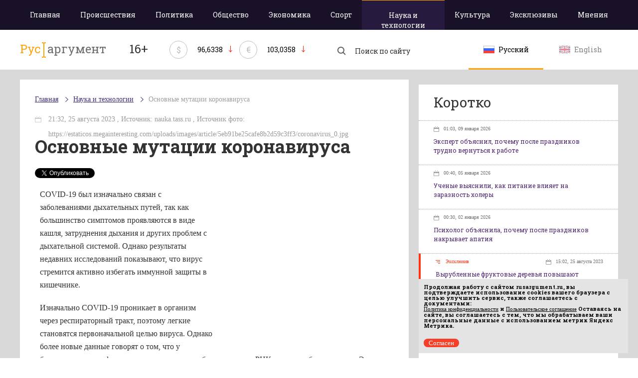

--- FILE ---
content_type: text/html; charset=utf-8
request_url: https://rusargument.ru/106510_osnovnye_mutacii_koronavirusa_newsrusargument
body_size: 8508
content:
<!DOCTYPE html>
<html>
<head>
    <title> Основные мутации коронавируса </title>
	    <meta charset="utf-8">
	<link rel="shortcut icon" href="/favicon_16x16.ico" sizes="16x16" type="image/x-icon" />
	<link rel="shortcut icon" href="/favicon_32x32.png" sizes="32x32" type="image/x-icon" />
	<meta id="viewport" name="viewport" content="width=device-width,initial-scale=1.0,maximum-scale=1" />
	<meta name="yandex-verification" content="4903f00ec97c54eb" />
			<meta property="og:title" content="Основные мутации коронавируса" />
			    <link href='https://fonts.googleapis.com/css?family=Roboto+Slab:700,400&subset=latin,cyrillic' rel='stylesheet' type='text/css'>
    <!-- Latest compiled and minified CSS -->
    <link rel="stylesheet" href="/data/css/base-style.css?v=3">
    <!-- Optional theme -->
    <link rel="stylesheet" href="/data/css/style.css?v=8" type="text/css" />
	<link rel="stylesheet" href="/data/css/media.css?v=9" type="text/css" />
    <!--[if IE 7]> <link rel="stylesheet" href="/data/css/IE7.css" type="text/css" /> <![endif]-->
    <!--[if IE 8]> <link rel="stylesheet" href="/data/css/IE8.css" type="text/css" /> <![endif]-->
    <!--[if IE 9]> <link rel="stylesheet" href="/data/css/IE9.css" type="text/css" /> <![endif]-->
    <script type="text/javascript" src="https://cdnjs.cloudflare.com/ajax/libs/html5shiv/3.7.3/html5shiv.js"></script>
    <!-- Include all compiled plugins (below), or include individual files as needed -->
    <script src="https://ajax.googleapis.com/ajax/libs/jquery/2.1.1/jquery.min.js"></script>
	
    <script src="/data/js/main.js?v=2"></script>
	
	<!-- 4789df009af47a12 -->
	<script type="text/javascript">(window.Image ? (new Image()) : document.createElement('img')).src = location.protocol + '//vk.com/rtrg?r=qlh5YfsPtHMQh5eAGiYo*LnKWzEnclHroo7JeQYTHzqxfwrPbNdG5slWELnsPEq0eYcirCHiRtp*fZGPcTiN2*HbrI2CVyn/6Ec/Duty*PYHFZhFb33fwd9TX2XfQ1MrJezMD4HI43AbNsAd5gF8oXdoFRZeaCV7*lj57guAHnM-&pixel_id=1000055094';</script>
	<script charset="UTF-8" src="//cdn.sendpulse.com/js/push/891563de42a128025c8c45fa41960d87_1.js" async></script>
</head>
<body>
<div class="all-content">
    <header>
        <div class="violet-wrap">
            <div class="header-wrap">
				<nav>
											<a class="adaptive-menu"><span>Меню</span></a>
						<ul>
							<li ><a href="/">Главная</a></li>
																						<li  class=""><a href="/accident">Происшествия</a>
								</li>
															<li  class=""><a href="/politics">Политика</a>
								</li>
															<li  class=""><a href="/society">Общество</a>
								</li>
															<li  class=""><a href="/economy">Экономика</a>
								</li>
															<li  class=""><a href="/sport">Спорт</a>
								</li>
															<li  class="active-menu "><a href="/science">Наука и технологии</a>
								</li>
															<li  class=""><a href="/culture">Культура</a>
								</li>
																					<li class=""><a href="/exclusives">Эксклюзивы</a>
							<li class=""><a href="/opinion">Мнения</a>
						</ul>
									</nav>
            </div>
        </div>
        <div class="header-wrap heading">
            <a href="/" class="logo">
				                <p>Рус</p><img src="/data/img/razd.png">аргумент
				            </a>
			<p class="smy">16+</p>
						            <div class="currency-rate">
                <span class="currency-rate-sign">$</span>
                <span class="currency-rate-number">96,6338</span>
                <span class="currency-rate-arrow-down"></span>
            </div>
						            <div class="currency-rate">
                <span class="currency-rate-sign">€</span>
                <span class="currency-rate-number">103,0358</span>
                <span class="currency-rate-arrow-down"></span>
            </div>
						            <form class="search" method="get" action="https://yandex.ru/yandsearch">
				<input type="hidden" name="site" value="https://rusargument.ru" />
                <input type="hidden" name="numdoc" value="10" />
                <input type="hidden" name="lr" value="42" />
                <input type="hidden" name="mime" value="all" />
                <button type="submit" class="search-btn"></button>
                <input name="text" type="search" placeholder="Поиск по сайту">
            </form>
            <div class="lang">
				<a href="/" class="btn-lang active">
					<img src="/data/img/rus.png" alt="">
					<span>Русский</span>
				</a>
				<a href="/en" class="btn-lang ">
					<img src="/data/img/en.png" alt="">
					<span>English</span>
				</a>
            </div>
			
        </div>
    </header>
	    <div class="content">
        <div class="content-wrap page-new-weight">
            <div class="left-col">
								<div class="article-wrap">
														<ul class="breadcrumb">
						<li><a href="/">Главная</a></li>
												<li><a href="/science">Наука и технологии</a></li>
												<li><a href="/106510_osnovnye_mutacii_koronavirusa_newsrusargument">Основные мутации коронавируса</a></li>
											</ul>
					

                <div class="header-article">
                    <time>							21:32, 25 августа 2023
																							, Источник: nauka.tass.ru										, Источник фото: https://estaticos.megainteresting.com/uploads/images/article/5eb91be25cafe8b2d59c3ff3/coronavirus_0.jpg</time>
					                    <h1>Основные мутации коронавируса</h1>
					<div style="display:inline;">
						<!-- Put this script tag to the <head> of your page -->
						<script type="text/javascript" src="//vk.com/js/api/openapi.js?116"></script>

						<script type="text/javascript">
						  VK.init({ apiId: 4942454, onlyWidgets: true });
						</script>

						<!-- Put this div tag to the place, where the Like block will be -->
						<div id="vk_like" style="display: inline-block;vertical-align: top;"></div>
						<script type="text/javascript">
						VK.Widgets.Like("vk_like", { type: "button" });
						</script>
						
						
						<a href="https://twitter.com/share" class="twitter-share-button" data-lang="ru">Твитнуть</a>
						<script>!function(d,s,id){ var js,fjs=d.getElementsByTagName(s)[0],p=/^http:/.test(d.location)?'http':'https';if(!d.getElementById(id)){ js=d.createElement(s);js.id=id;js.src=p+'://platform.twitter.com/widgets.js';fjs.parentNode.insertBefore(js,fjs); } } (document, 'script', 'twitter-wjs');</script>
						
						<div style="width:130px;display: inline-block;vertical-align: top;margin-left:45px;">
							<div id="fb-root"></div>
							<script>(function(d, s, id) { 
							  var js, fjs = d.getElementsByTagName(s)[0];
							  if (d.getElementById(id)) return;
							  js = d.createElement(s); js.id = id;
							  js.src = "//connect.facebook.net/ru_RU/sdk.js#xfbml=1&version=v2.3";
							  fjs.parentNode.insertBefore(js, fjs);
							 }(document, 'script', 'facebook-jssdk'));</script>
							<div class="fb-like" data-layout="button_count" data-action="like" data-show-faces="false" data-share="false"></div>
						</div>
						
						<a data-pocket-label="pocket" data-pocket-count="horizontal" class="pocket-btn" data-lang="ru"></a>
						<script type="text/javascript">!function(d,i){ if(!d.getElementById(i)){ var j=d.createElement("script");j.id=i;j.src="https://widgets.getpocket.com/v1/j/btn.js?v=1";var w=d.getElementById(i);d.body.appendChild(j); } }(document,"pocket-btn-js");</script>
					</div>
                </div>
                <div class="text-article">
										<div style="float:right;width:340px;margin:0 0 10px 10px">
												<div style="margin-top:5px; height: 300px;">
							<!-- Yandex.RTB -->
							<script>window.yaContextCb=window.yaContextCb||[]</script>
							<script src="https://yandex.ru/ads/system/context.js" async></script>
							
							<!-- Yandex.RTB R-A-151817-4 -->
							<div id="yandex_rtb_R-A-151817-4"></div>
							<script>window.yaContextCb.push(()=>{
							  Ya.Context.AdvManager.render({
								renderTo: 'yandex_rtb_R-A-151817-4',
								blockId: 'R-A-151817-4'
							  })
							})</script>
						</div>
						
					</div>
					                    <p><p>COVID-19 был изначально связан с заболеваниями дыхательных путей, так как большинство симптомов проявляются в виде кашля, затруднения дыхания и других проблем с дыхательной системой. Однако результаты недавних исследований показывают, что вирус стремится активно избегать иммунной защиты в кишечнике.</p>
<p>Изначально COVID-19 проникает в организм через респираторный тракт, поэтому легкие становятся первоначальной целью вируса. Однако более новые данные говорят о том, что у большого числа инфицированных пациентов обнаруживается РНК вируса в образцах стула. Это подтверждается тем, что вирус изолируется и размножается в кишечнике, а также некоторые пациенты имеют гастроинтестинальные симптомы.</p>
<p>За последний год было проведено несколько исследований, чтобы выяснить, почему COVID-19 проявляет подобные симптомы. Одно из возможных объяснений заключается в том, что вирус имеет способность инфицировать клетки кишечника и мутирует, чтобы избегать действия иммунной системы.</p></p>
											
						
																												<!-- Yandex.RTB R-A-151817-2 -->
								<div id="yandex_rtb_R-A-151817-2" style="margin-top:10px;"></div>
								<script type="text/javascript">
									(function(w, d, n, s, t) {
										w[n] = w[n] || [];
										w[n].push(function() {
											Ya.Context.AdvManager.render({
												blockId: "R-A-151817-2",
												renderTo: "yandex_rtb_R-A-151817-2",
												async: true
											});
										});
										t = d.getElementsByTagName("script")[0];
										s = d.createElement("script");
										s.type = "text/javascript";
										s.src = "//an.yandex.ru/system/context.js";
										s.async = true;
										t.parentNode.insertBefore(s, t);
									})(this, this.document, "yandexContextAsyncCallbacks");
								</script>
														
							
							
												
					                </div>
															</div>
							
							</div>
			<aside class="right-col">
							<div class="news-briefly">
				<script type="text/javascript" src="//vk.com/js/api/openapi.js?121"></script>

				<!-- VK Widget -->
				<div class="form-group">
					<div id="vk_groups"></div>
				</div>
				<script type="text/javascript">
				VK.Widgets.Group("vk_groups", { mode: 0, width: "400", height: "250", color1: 'FFFFFF', color2: '2B587A', color3: 'ffa311' }, 94656976);
				</script>
												<div class="form-group text-center">
					<!-- R-151817-1 Яндекс.RTB-блок  -->
					<div id="yandex_ad_R-151817-1"></div>
				</div>
														
													</div>
																<div class="news-briefly">
										<h2>Коротко</h2>
										<ul>
											<li class="one-news-briefly ">
							<a href="/119779_ekspert_objyasnil_pochemu_posle_prazdnikov_trudno_vernutsya_k_rabote_info">
																																																																									<time>01:03, 09 января 2026</time>
								<p>Эксперт объяснил, почему после праздников трудно вернуться к работе</p>
							</a>
						</li>
											<li class="one-news-briefly ">
							<a href="/119778_uchenye_vyyasnili_kak_pitanie_vliyaet_na_zaraznost_holery_info">
																																																																									<time>00:40, 05 января 2026</time>
								<p>Ученые выяснили, как питание влияет на заразность холеры</p>
							</a>
						</li>
											<li class="one-news-briefly ">
							<a href="/119777_psiholog_objyasnila_pochemu_posle_prazdnikov_nakryvaet_apatiya_info">
																																																																									<time>00:30, 02 января 2026</time>
								<p>Психолог объяснила, почему после праздников накрывает апатия</p>
							</a>
						</li>
											<li class="one-news-briefly exclusive-news">
							<a href="/106485_vyrublennye_fruktovye_derevya_zatoplennye_v_vattovom_more_povyshayut_mestnoe_raznoobrazie_i_izobilie_morskoj_zhizni_victorgojman">
																																						 
											<span class="exclusive-news-span">Эксклюзив</span>
																																														<time>15:02, 25 августа 2023</time>
								<p>Вырубленные фруктовые деревья повышают разнообразие морской жизни</p>
							</a>
						</li>
											<li class="one-news-briefly ">
							<a href="/119776_vrachi_objyasnili_chto_delat_pri_pishhevom_otravlenii_info">
																																																																									<time>10:49, 30 декабря 2025</time>
								<p>Врачи объяснили, что делать при пищевом отравлении</p>
							</a>
						</li>
											<li class="one-news-briefly ">
							<a href="/119775_vrachi_predupredili_o_samyh_chastyh_travmah_v_novogodnie_prazdniki_info">
																																																																									<time>10:48, 30 декабря 2025</time>
								<p>Врачи предупредили о самых частых травмах в новогодние праздники</p>
							</a>
						</li>
											<li class="one-news-briefly ">
							<a href="/119772_uchenye_nashli_mehanizm_gibeli_nejronov_pri_redkom_geneticheskom_zabolevanii_info">
																																																																									<time>14:03, 22 декабря 2025</time>
								<p>Ученые нашли механизм гибели нейронов при редком генетическом заболевании</p>
							</a>
						</li>
											<li class="one-news-briefly exclusive-news">
							<a href="/105405_sozdan_nejrochip_dlya_lecheniya_zabolevanij_golovnogo_mozga_victorgojman">
																																						 
											<span class="exclusive-news-span">Эксклюзив</span>
																																														<time>17:16, 30 января 2023</time>
								<p>Создан нейрочип для лечения заболеваний головного мозга</p>
							</a>
						</li>
											<li class="one-news-briefly ">
							<a href="/119773_uchenye_objyasnili_pochemu_vo_vremya_bega_kazhetsya_chto_vremya_zamedlyaetsya_info">
																																																																									<time>14:03, 22 декабря 2025</time>
								<p>Ученые объяснили, почему во время бега кажется, что время замедляется</p>
							</a>
						</li>
											<li class="one-news-briefly ">
							<a href="/119764_uchyonye_tpu_sozdali_bioaktivnye_3d_implantaty_uskoryayushhie_vosstanovlenie_kostej_info">
																																																																									<time>10:40, 10 декабря 2025</time>
								<p>Учёные ТПУ создали биоактивные 3D-имплантаты, ускоряющие восстановление костей</p>
							</a>
						</li>
											<li class="one-news-briefly ">
							<a href="/119765_mozg_perehodit_v_avarijnyj_rezhim_ochistki_pri_nehvatke_sna__issledovanie_mit_info">
																																																																									<time>10:40, 10 декабря 2025</time>
								<p>Мозг переходит в аварийный режим очистки при нехватке сна — исследование MIT</p>
							</a>
						</li>
											<li class="one-news-briefly ">
							<a href="/119762_privychnyj_racion_spasaet_serdce__uchyonye_nazvali_produkty_dlya_pozhilyh_info">
																																																																									<time>10:39, 09 декабря 2025</time>
								<p>Привычный рацион спасает сердце: учёные назвали продукты для пожилых</p>
							</a>
						</li>
											<li class="one-news-briefly ">
							<a href="/119763_v_rossii_sozdali_programmu_otlichayushhuyu_vozrastnoe_vypadenie_volos_ot_bolezni_info">
																																																																									<time>10:39, 09 декабря 2025</time>
								<p>В России создали программу, отличающую возрастное выпадение волос от болезни</p>
							</a>
						</li>
											<li class="one-news-briefly ">
							<a href="/119761_skolko_stoit_prigotovit_olive__opublikovan_svezhij_raschyot_stoimosti_prazdnichnogo_stola_info">
																																																																									<time>14:03, 08 декабря 2025</time>
								<p>Сколько стоит приготовить оливье: опубликован свежий расчёт стоимости праздничного стола</p>
							</a>
						</li>
											<li class="one-news-briefly ">
							<a href="/119760_tainstvennaya_uvb_76_vyshla_v_efir_s_neobychnym_kodom__eksperty_zametili_novoe_slovo_info">
																																																																									<time>14:01, 08 декабря 2025</time>
								<p>Таинственная УВБ-76 вышла в эфир с необычным кодом — эксперты заметили новое слово</p>
							</a>
						</li>
										</ul>
										<a class="all-news-briefly" href="/all_news">Показать все новости</a>
									</div>
							</aside>
						
		</div>
	</div>
</div>
<footer>
    <div class="footer-wrap">
        <a href="/" class="logo-footer">
			            <p>Рус</p><img src="/data/img/razd-white.png">аргумент
			        </a>
        <div class="footer-center">
			<div class="copyright">
								<p><span class="text-white">© 2014–2026 ООО «Лонг Кэт».</span>Сетевое издание «Русаргумент». Зарегистрировано в Федеральной службе по надзору в сфере связи, информационных технологий и массовых коммуникаций (Роскомнадзор). Реестровая запись ЭЛ No ФС 77 - 67215  от 30.09.2016. <br> Исключительные права на материалы, размещённые на интернет-сайте rusargument.ru, в соответствии с законодательством Российской Федерации об охране результатов интеллектуальной деятельности принадлежат ООО "Лонг Кэт", и не подлежат использованию другими лицами в какой бы то ни было форме без письменного разрешения правообладателя.</p>
							</div>
			<div class="footer-link">
								<a href="/content/view/10_redakciya_sajta">Редакция сайта</a>
				<a href="/content/view/11_reklamodatelyam">Рекламодателям</a>
				<a href="/content/view/13_politika_konfidencialnosti ">Политика конфиденциальности</a>
				<a href="/content/view/12_polzovatelskoe_soglashenie ">Пользовательское соглашение</a>
							</div>
		</div>
		<script type="text/javascript" src="/data/orphus/orphus.js"></script>
		<a href="http://orphus.ru" id="orphus" target="_blank"><img alt="Система Orphus" src="/data/orphus/orphus.gif" border="0" width="240" height="80" /></a>
        <div class="menu">
			            <ul>
                <li><a href="/">Главная</a></li>
													<li><a href="/accident">Происшествия</a></li>
									<li><a href="/politics">Политика</a></li>
									<li><a href="/society">Общество</a></li>
									<li><a href="/economy">Экономика</a></li>
									<li><a href="/sport">Спорт</a></li>
									<li><a href="/science">Наука и технологии</a></li>
									<li><a href="/culture">Культура</a></li>
												<li><a href="/exclusives">Эксклюзивы</a></li>
				<li><a href="/opinion">Мнения</a></li>
            </ul>
			        </div>
        <div class="metrika">
		

<script type="text/javascript">
    (function(w, d, n, s, t) {
        w[n] = w[n] || [];
        w[n].push(function() {
            Ya.Context.AdvManager.render({
                blockId: "R-151817-1",
                renderTo: "yandex_ad_R-151817-1",
                async: true
            });
        });
        t = d.getElementsByTagName("script")[0];
        s = d.createElement("script");
        s.type = "text/javascript";
        s.src = "//an.yandex.ru/system/context.js";
        s.async = true;
        t.parentNode.insertBefore(s, t);
    })(this, this.document, "yandexContextAsyncCallbacks");
</script>

<!-- Yandex.Metrika counter -->
<script type="text/javascript">
   (function (d, w, c) {
       (w[c] = w[c] || []).push(function() {
           try {
               w.yaCounter38076905 = new Ya.Metrika({
                   id:38076905,
                   clickmap:true,
                   trackLinks:true,
                   accurateTrackBounce:true,
                   ut:"noindex"
               });
           } catch(e) { }
       });        var n = d.getElementsByTagName("script")[0],
           s = d.createElement("script"),
           f = function () { n.parentNode.insertBefore(s, n); };
       s.type = "text/javascript";
       s.async = true;
       s.src = "https://mc.yandex.ru/metrika/watch.js";        if (w.opera == "[object Opera]") {
           d.addEventListener("DOMContentLoaded", f, false);
       } else { f(); }
   })(document, window, "yandex_metrika_callbacks");
</script>
<noscript><div><img src="https://mc.yandex.ru/watch/38076905?ut=noindex" style="position:absolute; left:-9999px;" alt="" /></div></noscript>
<!-- /Yandex.Metrika counter -->
		
		</div>
        <div class="lang-footer">
            <a href="/" class="btn-lang ">
                <img src="/data/img/rus.png" alt="">
                <span>Русский</span>
            </a>
            <a href="/en" class="btn-lang ">
                <img src="/data/img/en.png" alt="">
                <span>English</span>
            </a>
        </div>
        <div class="longcat">
            <p>Создание и поддержка сайта —«<a href="http://longcatdev.com/" target="_blank">Лонг Кэт</a>»</p>
            <a class="longcat-img" href="http://longcatdev.com/" target="_blank">
                <img src="/data/img/longcat.png" alt="Long cat">
            </a>
        </div>
    </div>
</footer>
<div class="hover">
    <img src="/data/img/l-arrow-hover.png">
    <img src="/data/img/r-arrow-hover.png">
    <img src="/data/img/search-hover.png">
    <img src="/data/img/vk-hover.png">
    <img src="/data/img/tw-hover.png">
    <img src="/data/img/you-hover.png">
</div>

<script language="Javascript">
var bid = 'v76zm3uRT4Mv6RS6hNYa';
var sid = '6259';
var async = 1;
</script>
<script type="text/javascript" src="//v.actionteaser.ru/news_ssl.js"></script>
<script type="text/javascript">
	window.onload = function() {
		let matches = document.cookie.match(new RegExp(
			"(?:^|; )" + "acceptCookie".replace(/([\.$?*|{}\(\)\[\]\\\/\+^])/g, '\\$1') + "=([^;]*)"
		));
		if (matches == null) {
		console.log('if');
			document.getElementById("cookieConfirm").style.display = "block";
		}
	}
	function confirmCookie() {
		document.cookie="acceptCookie=true; path=/;";
		document.getElementById("cookieConfirm").style.display = "none";
	}
</script>
<noindex>
	<div id="cookieConfirm" style="position:fixed; z-index:1000; font-size:11px; bottom:10px; right:20px; width:100%; max-width:420px; padding:0px; background-color:#e4e4e4; color:#000; display: none">
		<div style="width:100%; padding:10px;">
			<p style="font-size:11px; line-height:11px; padding:0px; margin-bottom:0px; margin-top:0px;">
				Продолжая работу с сайтом <b>rusargument.ru</b>, вы подтверждаете использование cookies вашего браузера с целью улучшить сервис, также соглашаетесь с документами:<br>
				<a href="https://rusargument.ru/content/view/13_politika_konfidencialnosti" style="font-size:11px; line-height:11px; padding:0px; margin-bottom:0px; margin-top:0px; text-decoration: underline;">Политика конфиденциальности</a> и
				<a href="https://rusargument.ru/content/view/12_polzovatelskoe_soglashenie" style="font-size:11px; line-height:11px; padding:0px; margin-bottom:0px; margin-top:0px; text-decoration: underline;">Пользовательское соглашение</a>
				Оставаясь на сайте, вы соглашаетесь с тем, что мы обрабатываем ваши персональные данные с использованием метрик Яндекс Метрика. 
			</p>
		</div>
		<div class="header-line-contact-button" style="margin: 10px;">
			<label>
				<a href="#" style="background-color: #f44029; color: #fff; text-decoration:none; border-radius: 10px; padding: 1px 10px;  font-size:13px;" onclick="confirmCookie()">
					Согласен
				</a>
			</label>
		</div>
	</div>
</noindex>
</body>
</html>